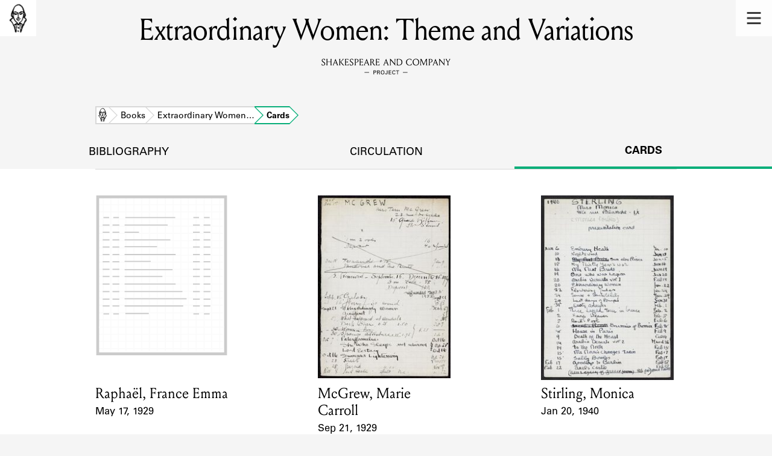

--- FILE ---
content_type: text/html; charset=utf-8
request_url: https://shakespeareandco.princeton.edu/books/mackenzie-extraordinary-women-theme/cards/
body_size: 4321
content:


<!DOCTYPE html>
<html lang="en" xmlns:schema="http://schema.org/" xmlns:og="http://ogp.me/ns#" class="no-js">
    <head>
        <!-- metadata -->
        <title>Extraordinary Women: Theme and Variations Cards · Library Holdings · Shakespeare and Company Project</title>
        <meta charset="utf-8">
        <meta name="viewport" content="width=device-width, initial-scale=1">
        <link rel="apple-touch-icon" sizes="180x180" href="/static/favicon/apple-touch-icon.png" />
        <link rel="icon" type="image/png" sizes="32x32" href="/static/favicon/favicon-32x32.png" />
        <link rel="icon" type="image/png" sizes="16x16" href="/static/favicon/favicon-16x16.png" />
        <link rel="manifest" href="/static/favicon/site.webmanifest" />
        <link rel="mask-icon" href="/static/favicon/safari-pinned-tab.svg" color="#E9E9E9" />
        <meta name="theme-color" content="#ffffff" />
        







<meta name="description" content="3 cards"/>



<meta name="citation_publisher" content="Center for Digital Humanities, Princeton University"/>
 
<meta name="citation_public_url" content="https://shakespeareandco.princeton.edu/books/mackenzie-extraordinary-women-theme/cards/" />





<meta property="og:title" content="Lending library cards that reference Extraordinary Women: Theme and Variations" />

<meta property="og:type" content="website" />

<meta property="og:description" content="3 cards"/>

<meta property="og:site_name" content="Shakespeare and Company Project"/>


<meta name="twitter:card" content="summary_large_image" />

<meta name="twitter:title" content="Lending library cards that reference Extraordinary Women: Theme and Variations"/>


<meta name="twitter:description" content="3 cards" />



 


  
    
    <meta property="og:image" content="https://iiif.princeton.edu/loris/figgy_prod/70%2F1a%2Ff5%2F701af56e9b064e78a6e4135d00839f94%2Fintermediate_file.jp2/full/1080,/0/default.jpg" />
    <meta name="twitter:image" content="https://iiif.princeton.edu/loris/figgy_prod/70%2F1a%2Ff5%2F701af56e9b064e78a6e4135d00839f94%2Fintermediate_file.jp2/full/1080,/0/default.jpg" />
    


<meta property="og:url" content="https://shakespeareandco.princeton.edu/books/mackenzie-extraordinary-women-theme/cards/" />
<meta name="twitter:url" content="https://shakespeareandco.princeton.edu/books/mackenzie-extraordinary-women-theme/cards/" />
<meta name="twitter:domain" content="shakespeareandco.princeton.edu" />
<meta name="twitter:site" content="@ShakesCoProject" />



        

        
        <script type="application/ld+json" nonce="TKX3dZuEhyC+c92F1hVLSg==">{
  "@context": {
    "brick": "https://brickschema.org/schema/Brick#",
    "csvw": "http://www.w3.org/ns/csvw#",
    "dc": "http://purl.org/dc/elements/1.1/",
    "dcam": "http://purl.org/dc/dcam/",
    "dcat": "http://www.w3.org/ns/dcat#",
    "dcmitype": "http://purl.org/dc/dcmitype/",
    "dcterms": "http://purl.org/dc/terms/",
    "doap": "http://usefulinc.com/ns/doap#",
    "foaf": "http://xmlns.com/foaf/0.1/",
    "geo": "http://www.opengis.net/ont/geosparql#",
    "odrl": "http://www.w3.org/ns/odrl/2/",
    "org": "http://www.w3.org/ns/org#",
    "owl": "http://www.w3.org/2002/07/owl#",
    "prof": "http://www.w3.org/ns/dx/prof/",
    "prov": "http://www.w3.org/ns/prov#",
    "qb": "http://purl.org/linked-data/cube#",
    "rdf": "http://www.w3.org/1999/02/22-rdf-syntax-ns#",
    "rdfs": "http://www.w3.org/2000/01/rdf-schema#",
    "schema": "https://schema.org/",
    "schema1": "http://schema.org/",
    "sh": "http://www.w3.org/ns/shacl#",
    "skos": "http://www.w3.org/2004/02/skos/core#",
    "sosa": "http://www.w3.org/ns/sosa/",
    "ssn": "http://www.w3.org/ns/ssn/",
    "time": "http://www.w3.org/2006/time#",
    "vann": "http://purl.org/vocab/vann/",
    "void": "http://rdfs.org/ns/void#",
    "wgs": "https://www.w3.org/2003/01/geo/wgs84_pos#",
    "xsd": "http://www.w3.org/2001/XMLSchema#"
  },
  "@graph": [
    {
      "@id": "https://shakespeareandco.princeton.edu/books/mackenzie-extraordinary-women-theme/cards/",
      "@type": "schema1:WebPage",
      "schema1:breadcrumb": {
        "@id": "_:Nf3894ea1a3e249849579daf1b4d5e92e"
      }
    },
    {
      "@id": "_:Nf3894ea1a3e249849579daf1b4d5e92e",
      "@type": "schema1:BreadcrumbList",
      "schema1:itemListElement": [
        {
          "@id": "_:N8e1fded7a56546378e81f617e6f13762"
        },
        {
          "@id": "_:N1bbc361dffd243b58274a52fab985ff9"
        },
        {
          "@id": "_:N8e52bda7b7bf4c35978f2e841342b986"
        },
        {
          "@id": "_:Nc0702a2ada0c4b549e097eccfc57c314"
        }
      ]
    },
    {
      "@id": "_:N8e1fded7a56546378e81f617e6f13762",
      "@type": "schema1:ListItem",
      "schema1:item": "https://shakespeareandco.princeton.edu/books/mackenzie-extraordinary-women-theme/cards/",
      "schema1:name": "Cards",
      "schema1:position": 4
    },
    {
      "@id": "_:N1bbc361dffd243b58274a52fab985ff9",
      "@type": "schema1:ListItem",
      "schema1:item": "https://shakespeareandco.princeton.edu/books/mackenzie-extraordinary-women-theme/",
      "schema1:name": "Extraordinary Women: Theme and Variations",
      "schema1:position": 3
    },
    {
      "@id": "_:N8e52bda7b7bf4c35978f2e841342b986",
      "@type": "schema1:ListItem",
      "schema1:item": "https://shakespeareandco.princeton.edu/",
      "schema1:name": "Home",
      "schema1:position": 1
    },
    {
      "@id": "_:Nc0702a2ada0c4b549e097eccfc57c314",
      "@type": "schema1:ListItem",
      "schema1:item": "https://shakespeareandco.princeton.edu/books/",
      "schema1:name": "Books",
      "schema1:position": 2
    }
  ]
}</script>
        
        <!-- analytics -->
        
            

<script async src="https://www.googletagmanager.com/gtag/js?id=G-H1FNDPYCC6"></script>
<script nonce="TKX3dZuEhyC+c92F1hVLSg==">
  
    window.dataLayer = window.dataLayer || [];
    function gtag(){dataLayer.push(arguments);}
    gtag('js', new Date());

    gtag('config', 'G-H1FNDPYCC6');
</script>

        
        <!-- styles -->
        
        
        <link href="/static/css/main-bfffd963f93d1c02d2e2.min.css" rel="stylesheet" />
        <link href="/static/css/print-bfffd963f93d1c02d2e2.min.css" rel="stylesheet"  media="print" />
        
        <!-- scripts -->
        <script src="/static/js/main-bfffd963f93d1c02d2e2.min.js" ></script>
        
<script src="/static/js/activities-bfffd963f93d1c02d2e2.min.js" ></script>

        

<script defer data-domain="shakespeareandco.princeton.edu" src="https://plausible.io/js/script.file-downloads.hash.outbound-links.js "></script>


    </head>
    <body>
        


        
<nav id="main-nav" aria-label="header">
    <ul class="corners">
        <li class="home square">
            <a href="/" aria-label="home">
                <img src="/static/img/logo/SCo_logo_graphic.png" alt="Shakespeare & Company">
            </a>
        </li>
        <li class="menu square">
            <a id="open-main-menu" href="#main-menu" role="button">
                <img src="/static/img/icons/Menu.svg" alt="Open main menu">
            </a>
        </li>
    </ul>
    <ul id="main-menu" aria-label="primary navigation" aria-hidden="true">
        <li class="menu square">
            <a id="close-main-menu" href="#" role="button">
                <img src="/static/img/icons/Delete.svg" alt="Close main menu">
            </a>
        </li>
        
            <li>
                <a href="/members/">
                    <span class="title">Members</span>
                    <span class="subtitle">Learn about the members of the lending library.</span>
                </a>
            </li>
        
            <li>
                <a href="/books/">
                    <span class="title">Books</span>
                    <span class="subtitle">Explore the lending library holdings.</span>
                </a>
            </li>
        
            <li>
                <a href="/analysis/">
                    <span class="title">Discoveries</span>
                    <span class="subtitle">Learn about the Shakespeare and Company community.</span>
                </a>
            </li>
        
            <li>
                <a href="/sources/">
                    <span class="title">Sources</span>
                    <span class="subtitle">Learn about the lending library cards, logbooks, and address books.</span>
                </a>
            </li>
        
            <li>
                <a href="/about/">
                    <span class="title">About</span>
                    <span class="subtitle">Learn about the Shakespeare and Company Project.</span>
                </a>
            </li>
        
    </ul>
</nav>
        

<header id="page-header" class="detail">
    <img class="bookmark" src="/static/img/headers/header-bookmark.svg" alt="">
    <h1>Extraordinary Women: Theme and Variations</h1>
    <img class="logotype" src="/static/img/logo/SCo_logo_text.svg" alt="Shakespeare and Company Project">
    <p class="tagline"></p>
    <img class="chevron" src="/static/img/icons/chevron_down.png" alt="">
</header>


        <main class="tabbed white">
        


<nav class="breadcrumbs">
    <ol>
        
            <li class="home">
            
                <a href="https://shakespeareandco.princeton.edu/">Home</a>
            
            </li>
        
            <li >
            
                <a href="https://shakespeareandco.princeton.edu/books/">Books</a>
            
            </li>
        
            <li >
            
                <a href="https://shakespeareandco.princeton.edu/books/mackenzie-extraordinary-women-theme/">Extraordinary Women…</a>
            
            </li>
        
            <li >
             
                <span>Cards</span>
            
            </li>
        
    </ol>
</nav>
<nav class="tabs" aria-label="tabs">
    <li class="tab">
        <a href="/books/mackenzie-extraordinary-women-theme/">bibliography</a>
    </li>
    <li class="tab">
        <a href="/books/mackenzie-extraordinary-women-theme/circulation/">circulation</a>
    </li>
    <li class="tab" aria-selected="true">
        <a href="/books/mackenzie-extraordinary-women-theme/cards/">cards</a>
    </li>
</nav>

<section class="book-cards">
    
    <ol class="card-results">
    
    <li class="card result">
        
        <a href="/members/raphael-france/cards/b3e480bf-24ef-4b7e-acae-61c5e9c5a59e/#e24549"
            aria-label="1929 lending card for Raphaël, France Emma">
                
                <picture>
                  
                    <source srcset="https://iiif.princeton.edu/loris/figgy_prod/70%2F1a%2Ff5%2F701af56e9b064e78a6e4135d00839f94%2Fintermediate_file.jp2/full/225,/0/default.jpg, https://iiif.princeton.edu/loris/figgy_prod/70%2F1a%2Ff5%2F701af56e9b064e78a6e4135d00839f94%2Fintermediate_file.jp2/full/450,/0/default.jpg 2x">
                    <img src="https://iiif.princeton.edu/loris/figgy_prod/70%2F1a%2Ff5%2F701af56e9b064e78a6e4135d00839f94%2Fintermediate_file.jp2/full/225,/0/default.jpg" alt="" loading="lazy">
                  
                </picture>

                <dl>
                    <dt class="name">Card Holder</dt>
                    
                    <dd class="name">Raphaël, France Emma</dd>
                    

                    <dt class="card-dates">Event Date</dt>
                    <dd class="card-dates">May 17, 1929</dd>
                </dl>
        </a>
        
    </li>
    
    <li class="card result">
        
        <a href="/members/mcgrew-marie-carroll/cards/720ccf20-6a85-4522-ab3a-386401bfb557/#e19503"
            aria-label="1929 lending card for McGrew, Marie Carroll">
                
                <picture>
                  
                    <source srcset="https://iiif.princeton.edu/loris/figgy_prod/12%2F8c%2F4f%2F128c4f1d37b747b4b6abfaed7a09f71d%2Fintermediate_file.jp2/full/225,/0/default.jpg, https://iiif.princeton.edu/loris/figgy_prod/12%2F8c%2F4f%2F128c4f1d37b747b4b6abfaed7a09f71d%2Fintermediate_file.jp2/full/450,/0/default.jpg 2x">
                    <img src="https://iiif.princeton.edu/loris/figgy_prod/12%2F8c%2F4f%2F128c4f1d37b747b4b6abfaed7a09f71d%2Fintermediate_file.jp2/full/225,/0/default.jpg" alt="" loading="lazy">
                  
                </picture>

                <dl>
                    <dt class="name">Card Holder</dt>
                    
                    <dd class="name">McGrew, Marie Carroll</dd>
                    

                    <dt class="card-dates">Event Date</dt>
                    <dd class="card-dates">Sep 21, 1929</dd>
                </dl>
        </a>
        
    </li>
    
    <li class="card result">
        
        <a href="/members/stirling-monica/cards/6cc868cd-6bb3-4e91-817d-f4bbc858ab29/#e26416"
            aria-label="1940 lending card for Stirling, Monica">
                
                <picture>
                  
                    <source srcset="https://iiif-cloud.princeton.edu/iiif/2/c0%2F4e%2F81%2Fc04e81ba649b4bcaba83a88f43a10c18%2Fintermediate_file/full/225,/0/default.jpg, https://iiif-cloud.princeton.edu/iiif/2/c0%2F4e%2F81%2Fc04e81ba649b4bcaba83a88f43a10c18%2Fintermediate_file/full/450,/0/default.jpg 2x">
                    <img src="https://iiif-cloud.princeton.edu/iiif/2/c0%2F4e%2F81%2Fc04e81ba649b4bcaba83a88f43a10c18%2Fintermediate_file/full/225,/0/default.jpg" alt="" loading="lazy">
                  
                </picture>

                <dl>
                    <dt class="name">Card Holder</dt>
                    
                    <dd class="name">Stirling, Monica</dd>
                    

                    <dt class="card-dates">Event Date</dt>
                    <dd class="card-dates">Jan 20, 1940</dd>
                </dl>
        </a>
        
    </li>
    
    </ol>
    

    

    

</section>

        </main>
        
<footer id="page-footer">
    <div class="nav-logos">
        <nav aria-label="footer">
            <ul class="primary" aria-label="primary navigation">
                <li><a href="/">Home</a></li>
                
                
                    <li><a href="/members/">Members</a></li>
                
                    <li><a href="/books/">Books</a></li>
                
                    <li><a href="/analysis/">Discoveries</a></li>
                
                    <li><a href="/sources/">Sources</a></li>
                
                    <li><a href="/about/">About</a></li>
                
                </ul>
            <ul class="secondary" aria-label="secondary navigation">
                
                    <li><a href="/about/contact/">Contact Us</a></li>
                
                    <li><a href="/about/faq/">Frequently Asked Questions</a></li>
                
                    <li><a href="/about/data/">Data Export</a></li>
                
                    <li><a href="/about/technical/">Technical</a></li>
                
                    <li><a href="/about/cite/">How to Cite</a></li>
                
                    <li><a href="/about/citations/">Citations</a></li>
                
                    <li><a href="/about/press-and-media/">Press and Media</a></li>
                
                    <li><a href="/about/credits/">Credits</a></li>
                
            </ul>
        </nav>
        <a id="sco-logo" href="/">
            <img src="/static/img/logo/SCo_logo_vert.png" alt="Shakespeare and Company Project">
        </a>
        <div class="logos-social">
            <div class="logos">
                <a id="pu-logo" href="https://www.princeton.edu/">
                    <img src="/static/img/logo/pu-logo-footer.svg" alt="Princeton University">
                </a>
                <a id="cdh-logo" href="https://cdh.princeton.edu/">
                    <img src="/static/img/logo/cdh-logo.svg" alt="The Center for Digital Humanities at Princeton">
                </a>
            </div>
            <div class="social">
                <a id="twitter" href="https://twitter.com/ShakesCoProject">
                    <img src="/static/img/icons/twitter.svg" alt="Twitter">
                </a>
                <a id="instagram" href="https://www.instagram.com/shakespeareandcoproject/">
                    <img src="/static/img/icons/instagram.svg" alt="Instagram">
                </a>
            </div>
        </div>
    </div>
    <div class="links">
        <span class="issn">ISSN: 2769-3996</span>
        <a href="https://github.com/Princeton-CDH/mep-django" id="sw-version">v. 1.10.0</a>

        <a href="https://accessibility.princeton.edu/accessibility-assistance" id="a11y-assist">Accessibility Assistance</a>
        <span id="copyright">&copy;2026 Trustees of Princeton University</span>
    </div>
</footer>
        
    </body>
</html>
